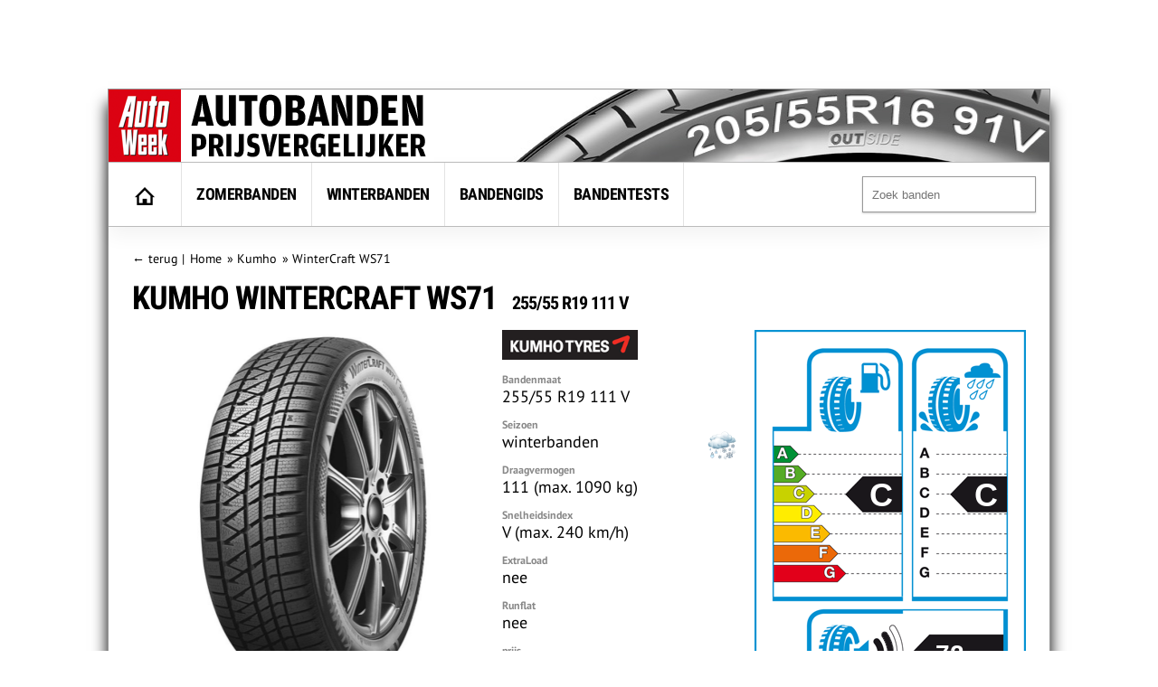

--- FILE ---
content_type: text/html; charset=UTF-8
request_url: https://banden.autoweek.nl/kumho/wintercraft-ws71/255-55-r19-111v-325866/
body_size: 11851
content:
<!DOCTYPE html>
<html lang="nl">
    <title>Kumho WinterCraft WS71 255/55 R19 111 V - AutoWeek</title>
    <meta charset="utf-8" />
    <meta name="robots" content="index,follow,max-snippet:-1,max-image-preview:large"/>
	<meta name="HandheldFriendly" content="True" />
	<meta name="MobileOptimized" content="320" />
	<meta name="viewport" content="width=device-width, initial-scale=1.0, maximum-scale=1.0, minimum-scale=1.0, user-scalable=yes" />
	<meta name="format-detection" content="telephone=yes" />
	<meta name="apple-mobile-web-app-capable" content="yes" />
	<meta name="description" content="Prijzen voor de Kumho WinterCraft WS71 255/55 R19 111 V winterband vergelijken. Er zijn 8 aanbiedingen vanaf 130,13 euro." />
	<meta name="keywords" content="Kumho, WinterCraft WS71, 255/55 R19 111 V, winterbanden" />
	<meta property="fb:admins" content="1481723380" />
	<meta property="fb:app_id" content="443117379042744" />
	<meta property="og:title" content="Kumho WinterCraft WS71 255/55 R19 111 V" />
	<meta property="og:url" content="https://banden.autoweek.nl/kumho/wintercraft-ws71/255-55-r19-111v-325866/" />
	<meta property="og:image" content="https://banden.autoweek.nl/images/150/0/238003a22e3b507ff4ff5541b1e9c1d0.jpg" />
	<meta property="og:site_name" content="AutoWeek Banden Prijsvergelijker" />
	<link rel="canonical" href="https://banden.autoweek.nl/kumho/wintercraft-ws71/255-55-r19-111v-325866/" />
	<link href="/images/ico/autoweek/favicon.ico" media="screen" rel="shortcut icon" type="image/x-icon" />
	<link href="/images/ico/autoweek/apple-touch-icon.png" media="screen" rel="apple-touch-icon" type="image/png" />
<script async src="https://advertising-cdn.dpgmedia.cloud/web-advertising/17/4/2/advert-xandr.js" type="application/javascript"></script><script async data-advert-src="https://adsdk.microsoft.com/ast/ast.js" data-advert-vendors="32" data-advert-purposes="1,2,7,10" data-advert-fallback-src="https://adsdk.bing.net/ast/ast.js"></script><script async data-advert-src="https://cdn.brandmetrics.com/survey/script/e541ff9865c440c2a68d9de5a3cdebb5.js" data-advert-vendors="422"></script><script async src="https://advertising-cdn.dpgmedia.cloud/web-advertising/prebid.js"></script><script async src="https://advertising-cdn.dpgmedia.cloud/header-bidding/prod/autoweek/54168d6e3475768c17a716fa0f3ffd0b44ba961e.js"></script><script async src="https://advertising-cdn.dpgmedia.cloud/native-templates/prod/autoweek/templates.js"></script><script async src="https://advertising-cdn.dpgmedia.cloud/native-renderer/main.js"></script><script type="application/javascript">(function(){if(document.currentScript){document.currentScript.remove()}if("undefined"==typeof performance.mark){performance.mark=function(){}}performance.mark("advert - inline-script - start");function b(settings){const a=window.innerWidth,b=settings.xandr.breakpoints;return Object.keys(b).reduce((c,d)=>{if(b[d]<=a){if(null===c||b[d]>b[c]){c=d}}return c},null)}function c(a,c,settings,d){const e=b(settings),f=d.placeholderSizes&&d.placeholderSizes[a],g=f&&(f[e]||f.default);if(g){const b=document.getElementById(c||a);if(b){const c=d.permanentPlaceholders&&d.permanentPlaceholders[a],f=c&&(!0===c||c[e]||c.default);b.setAttribute("data-advert-placeholder-collapses",(!f).toString());b.setAttribute("data-advert-placeholder-size",g.join("x"));b.style["min-height"]=`${g[1]}px`}}}function d(a){if(a.node&&"true"===a.node.getAttribute("data-advert-placeholder-collapses")){a.node.style["min-height"]=null}}window.advert=window.advert||{};window.advert.cmd=window.advert.cmd||[];function e(settings,a){f(settings);window.getAdvertSlotByName=a=>{return window.advert.getSlot(a)};window.getAdvertSlotById=a=>{return window.advert.getSlot(window.advert.getSlotNameFromMapping(a))};window.loadAdvertSlot=(b,d)=>{return new Promise((e,f)=>{c(b,d,settings,a);window.advert.cmd.push(["loaded",()=>{window.advert.loadSlot(b,d).then(e).catch(f)}])})};}function f(settings){window.advert.cmd.push(()=>{window.advert.pubsub.subscribe("slot.rendered",d);settings.prebid.caching.getConfig=()=>window.__advertPrebidConfig;window.advert.init(settings)})}window.loadAdvertSettings=(settings,a)=>{if(!settings){console.error("[ADVERT] Trying to load without settings",settings);return}e(settings,a)};performance.mark("advert - inline-script - end")})();</script><style>[data-advert-slot-state]{display:-webkit-box;display:-ms-flexbox;display:flex;-webkit-box-align:center;-ms-flex-align:center;align-items:center;-webkit-box-pack:center;-ms-flex-pack:center;justify-content:center}
[data-advert-slot-empty]:not([data-advert-placeholder-collapses=false]),[data-advert-slot-state=created]:not([data-advert-placeholder-collapses=false]){display:none}</style><script type="application/javascript">(function(settings,a,b){if(document.currentScript){document.currentScript.remove()}performance.mark("advert - load-settings - start");if(!window.loadAdvertSettings){console.error("[ADVERT] Tried to load advert settings before main initialisation.");return}window.loadAdvertSettings(settings,a);performance.mark("advert - load-settings - end")})({"xandr":{"memberId":7463,"disablePSA":true,"enableSafeFrame":false,"breakpoints":{"small":0,"medium":768,"large":992,"xlarge":1702},"targeting":{"page_type":"product","pag":"product","page_category_full":["kumho-wintercraft-ws71-255-55-r19-111-v.banden.product","kumho-wintercraft-ws71-255-55-r19-111-v","banden","product"],"cat":["kumho-wintercraft-ws71-255-55-r19-111-v.banden.product","kumho-wintercraft-ws71-255-55-r19-111-v","banden","product"],"page_category":"Kumho WinterCraft WS71 255/55 R19 111 V","page_subcategory":"banden","page_zone":"banden","article_id":"325866","cid":"325866","pay":false,"inread":false,"keywords":["cars","tyres"],"article_keywords":["cars","tyres"],"bsuit":["NScreened"],"pub":["dpg","autoweek"],"env":{"small":["web","mweb"],"medium":["web"],"large":["web"],"xlarge":["web"]},"channel":["automotive","men","to_automotive"]},"slots":[],"sizeMapping":{},"lazyLoadThreshold":{"small":150,"default":0},"refreshDelay":"40000","refreshConditions":{"allowRoadblock":false,"maxCPM":9998},"multiPositions":[],"slotNameMappings":{"h1":{"default":null},"r1":{"default":null}},"features":{"xandrSimpleAds":true,"brandMetrics":true,"experiments":false,"snowplow":true,"privacy":true,"cxense":true,"dmoi":true,"gamblingConsent":true,"pageViewId":true,"gigya":true},"dmoi":{"apiKey":"e2wuTmOEm7Rmgh5G0jwCG6GhKOqJta1hW7QfNP77","rdmoiSource":"rdpgmedia.nl","source":"dpgmedia.nl"},"gigya":{"type":"autoweek"},"nativeTemplates":{"renderConfig":{"callToActionCharacterFilter":"[&!?$€]+","variables":{},"fallbackTemplate":"native-post","callToActionDefaultText":"meer info","tracking":{"attentionMeasurement":{"allowedProducts":["seamless-carousel","seamless-carousel-shop","seamless-collection-image","seamless-collection-video","seamless-image","seamless-image-shop","seamless-image-mini","seamless-image-multi","seamless-video-multi","seamless-video","seamless-video-shop"],"ctxId":"","enabled":false,"plcId":""},"enabledEvents":["slideImpressions","slideClicks","leadformImpression","leadformClose","leadformCancel","leadformSubmit","leadformSubmitFailure","leadformClickout"]}},"feedContext":{"profile":"autoweek","navigation":"Kumho WinterCraft WS71 255/55 R19 111 V,banden,product"}},"conditionalConfigurations":[{"conditions":[[{"field":"fraction","comparer":"lte","value":0.07}]],"config":[{"kind":"A","path":["nativeTemplates","renderConfig","tracking","attentionMeasurement","allowedProducts"],"index":11,"item":{"kind":"N","rhs":"seamless-video-shop"}},{"kind":"E","path":["nativeTemplates","renderConfig","tracking","attentionMeasurement","allowedProducts",10],"lhs":"seamless-video-shop","rhs":"seamless-video"},{"kind":"E","path":["nativeTemplates","renderConfig","tracking","attentionMeasurement","allowedProducts",9],"lhs":"seamless-video","rhs":"seamless-video-multi"},{"kind":"E","path":["nativeTemplates","renderConfig","tracking","attentionMeasurement","allowedProducts",8],"lhs":"seamless-video-multi","rhs":"seamless-image-multi"},{"kind":"E","path":["nativeTemplates","renderConfig","tracking","attentionMeasurement","allowedProducts",7],"lhs":"seamless-image-multi","rhs":"seamless-image-mini"},{"kind":"E","path":["nativeTemplates","renderConfig","tracking","attentionMeasurement","allowedProducts",6],"lhs":"seamless-image-mini","rhs":"seamless-image-shop"},{"kind":"E","path":["nativeTemplates","renderConfig","tracking","attentionMeasurement","allowedProducts",5],"lhs":"seamless-image-shop","rhs":"carousel-template"},{"kind":"E","path":["nativeTemplates","renderConfig","tracking","attentionMeasurement","ctxId"],"lhs":"","rhs":"37122525"},{"kind":"E","path":["nativeTemplates","renderConfig","tracking","attentionMeasurement","enabled"],"lhs":false,"rhs":true},{"kind":"E","path":["nativeTemplates","renderConfig","tracking","attentionMeasurement","plcId"],"lhs":"","rhs":"20251601004"},{"kind":"N","path":["nativeTemplates","renderConfig","tracking","attentionMeasurement","cmpId"],"rhs":"16082025"}]}]},"prebid":{"caching":{"maxIterations":4},"additionalConfig":{"currency":{"rates":{"USD":{"EUR":0.8527}}}}},"debugInfo":{"generationDateTime":"2026-01-21T11:41:55.486Z","profile":"autoweek","version":"361","stage":"prod"}},{},[]);</script>    <link rel="preload" href="/inc/fonts/ieVi2ZhZI2eCN5jzbjEETS9weq8-32meGCQYb9lecyU.woff2" as="font" type="font/woff2" crossorigin>
    <link rel="preload" href="/inc/fonts/jizaRExUiTo99u79D0KExcOPIDU.woff2" as="font" type="font/woff2" crossorigin>
	<link rel="stylesheet" type="text/css" href="/min/?g=awDefaults" />
<!-- GTM Data layer -->
<script type="text/javascript">
window.dataLayer = window.dataLayer || [];window.dataLayer.push({'screen_info':
{"network_type":"internal",
"site_cts_slug":"autoweek-nl",
"site_location":"prod",
"site_country":"NL",
"page_type":"product",
"page_zone":"banden",
"page_name":"kumho-wintercraft-ws71-25555-r19-111-v",
"page_category":"other",
"page_subcategory":"other",
"dc_params":"",
"dc_keywords":"",
"page_category_full":["other", "other"],
"content_access":"Free",
"content_type":"Special Article",
"content_length":0,
"page_platform_type":"web",
"page_brand_name":"banden.autoweek.nl",
"article_name":"Kumho WinterCraft WS71 255/55 R19 111 V","article_description":"Prijzen voor de Kumho WinterCraft WS71 255/55 R19 111 V winterband vergelijken. Er zijn 8 aanbiedingen vanaf 130,13 euro.","article_image_url":"https://banden.autoweek.nl/images/150/0/238003a22e3b507ff4ff5541b1e9c1d0.jpg","content_id":"325866","content_tags":"||"}});</script>
<!-- GTM Data layer -->
<!-- Google Tag Manager -->
<script type="text/javascript">
(function(w,d,s,l,i){w[l]=w[l]||[];w[l].push({'gtm.start': new Date().getTime(),event:'gtm.js'});var f=d.getElementsByTagName(s)[0],j=d.createElement(s),dl=l!='dataLayer'?'&l='+l:'';j.async=true;j.src='https://www.googletagmanager.com/gtm.js?id='+i+dl;f.parentNode.insertBefore(j,f);})(window,document,'script','dataLayer','GTM-PPJLXNG');
</script>
<!-- End Google Tag Manager -->

        <script src="/inc/js/autoweek-top.js" type="application/javascript"></script>
		<!-- SourcePoint crossDomainCheck -->
                            <script type="text/javascript">let now = new Date();
        now.setMonth(now.getMonth() + 6);

        let authId = new URLSearchParams(window.location.search).get('authId');
        if (authId) {
			document.cookie = 'authId=' + authId + '; expires=' + now.toUTCString() + ';path=/';
			// redirect to url
			window.location.replace(window.location.protocol + '//' + window.location.host + window.location.pathname +
				window.location.search.replace(/(\?|&)authId.*/, ''));
        }

        // no cookie? Redirect to Privacy Gate
        const re = /google|facebook|slurp|yahoo|twitter|bing|bot|spider|crawler|ia_archiver|ptst|dpp|nuzzel|whatsapp|android 4|chrome-lighthouse|crawl/i;
        let userAgent = navigator.userAgent;
        if (re.test(userAgent)) {
			document.cookie = 'isBot=true ' + '; expires=' + now.toUTCString() + ';path=/';
		} else if (!getCookie('authId')) {
			// first hit for customer
			// save referrer for this request
			let referrer = '';
            // store for stats
            window.sessionStorage.setItem('referrer', referrer);
            window.sessionStorage.setItem('referer', referrer);
//            let callBackUrl = encodeURI(window.location.href);
//            window.location.replace('https://www.autoweek.nl/consent/?siteKey=%s&callbackUrl=' + callBackUrl);
        }</script>
                            <!-- end SourcePoint crossDomainCheck -->
<!-- CMP consent tag -->
                            <script type="text/javascript">window._privacy = window._privacy || [];
                            window._privacy.push(["consentupdated", function() {
								location.reload();
							}]);</script>
                            <script type="text/javascript">window.cmpProperties = {
				baseUrl: 'https://www.autoweek.nl',
                            cmpCname: 'https://cmp.autoweek.nl',
                            language: 'nl'
                        }</script>
                            <script src="https://myprivacy.dpgmedia.net/consent.js"></script>
                            <!-- end CMP consent tag -->


            <!-- Global site tag (gtag.js) - Google Analytics -->
            <script async src="https://www.googletagmanager.com/gtag/js?id=G-P9HVL3RNN8"></script>
            <script>
                window.dataLayer = window.dataLayer || [];
                function gtag(){dataLayer.push(arguments);}
                gtag('js', new Date());

                gtag('config', 'G-P9HVL3RNN8');
            </script>

<script src='/.bunny-shield/bd/bunnyprint.js' data-key='Khez1LnTtxC12SY2Gag+XKU+OdecWnRESwdkZYR4lf4gG/rtgd2zGXqW4hznAdon+AITYsuCxXg1M3kv2rvIETiqI+RxBcTK31ZAE2sx9os7TtrtuMn2l2Q2LjUZrF5s5aVx6DKVuJK1KfzbCdqpwMRdwfIzRzBJBWMNuRJHSilEURcWisdv/8+NLR4QG8yvnWAOAilUju5FiCpo7JRwYXC9NCh8NCdNL2wZdySiJz27MhNIFDjSBklCzmTP/SNEDxr4xsfWmDo/hOVMnYV7qB4bAkre2rjJ0BLWCb1FeIojmMAetwixxw9PfaCkNscRtpur02JFYXzYQsliEP0QWX3V4OkGmk91wl2YwxCLtjk46tNh+adFB83zT+ck1J8X/SGRR9LzrZA2iyG5nGizJdso/2G6HuL7VyWYJ/b6iFY=' data-validation='[base64]' id='bunnyprint' async></script></head>

<body itemscope itemtype="https://schema.org/WebPage" class="mainbody">
<!-- Google Tag Manager (noscript) -->
<noscript><iframe src="https://www.googletagmanager.com/ns.html?id=GTM-PPJLXNG"
height="0" width="0" style="display:none;visibility:hidden"></iframe></noscript>
<!-- End Google Tag Manager (noscript) -->
<div id="fb-root"></div>
<script type="text/javascript">
window._privacy.push(['socialmedia', function() {
    window.fbAsyncInit = function() {
        FB.init({
            appId      : '575312082489534',
            xfbml      : true,
            status: true,
            cookie: true
        });
        FB.AppEvents.logPageView();
    };
    (function(d, s, id){
        var js, fjs = d.getElementsByTagName(s)[0];
        if (d.getElementById(id)) {return;}
        js = d.createElement(s); js.id = id;
        js.src = "//connect.facebook.net/en_US/sdk.js";
        fjs.parentNode.insertBefore(js, fjs);
    }(document, 'script', 'facebook-jssdk'));
}]);
</script>
    
    
    <div id="container">
<div id="leaderbord">
        <div id="h1" class="advertise rect rect-big">
            <script>window.loadAdvertSlot("h1", "h1");</script>
        </div>
</div>
        <div id="content_container">

            <div id="header">
            	<div class="header-left">
                                            <a href="https://banden.autoweek.nl"><img src="/images/nl/logo-autoweekbanden.png"
                                         alt="AutoWeek Banden Prijsvergelijker" title="AutoWeek Banden Prijsvergelijker"
                                         class="logo" width="360" height="80"/></a>
                                    	</div>
            	<div class="header-right">
            	</div>
            	<div class="clear"></div>

            </div>

            
			<div id="main">
                                    <nav class="top">
                        <div class="menu">
                            <ul class="main">
                                <li class="option1"><a href="https://banden.autoweek.nl" title="AutoWeek Banden Prijsvergelijker" id="home"><img src="/images/home.gif" alt="AutoWeek Banden Prijsvergelijker" title="AutoWeek Banden Prijsvergelijker" width="22" height="20"></a></li>
<li class="option2"><a href="/zomerbanden/" title="Zomerbanden">Zomerbanden</a></li>
<li class="option3"><a href="/winterbanden/" title="Winterbanden">Winterbanden</a></li>
<li class="option5"><a href="/gids/" title="Bandengids">Bandengids</a></li>
<li class="option4"><a href="/bandentests/" title="Bandentests">Bandentests</a></li>
                            </ul>
                            <div class="search" id="search">
                                <form action="/banden/" method="get">
                                <input type="text" autocomplete="off"
                                       placeholder="Zoek banden" id="tyresearch" name="search"/>
                                </form>
                                <div id="tyresearch-wrapper"></div>
                            </div>
                            <div class="clear"></div>
                        </div>
                    </nav>
                    
			

<div id="main-page" class="main-page" >
<div id="breadcrumb" itemscope itemprop="breadcrumb" itemtype="https://schema.org/BreadcrumbList">
<div><span>&larr; </span><a href="#" class="back" id="back">terug</a><span> | </span></div>
<div itemscope itemtype="https://schema.org/breadcrumb">
<a href="https://banden.autoweek.nl" itemprop="url"><span itemprop="title">Home</span></a>
</div>
<div itemscope="" itemprop="itemListElement" itemtype="https://schema.org/ListItem">
&raquo; <a href="https://banden.autoweek.nl/kumho/" itemprop="item" title="Kumho"><span itemprop="name">Kumho</span></a><meta itemprop="position" content="3">
</div>
<div itemscope="" itemprop="itemListElement" itemtype="https://schema.org/ListItem">
&raquo; <a href="https://banden.autoweek.nl/kumho/wintercraft-ws71/" itemprop="item" title="Kumho WinterCraft WS71"><span itemprop="name" title="Kumho WinterCraft WS71">WinterCraft WS71</span></a><meta itemprop="position" content="4">
</div>
<div class="clear"></div></div>
<div itemscope itemtype="https://schema.org/Product">
<div class="product-header">
<h1><span itemprop="brand">Kumho</span> WinterCraft WS71 <span class="size">255/55 R19 111 V</span></h1>
</div><div id="main-product"><div class="rightcol"><div class="product-eulabel">
<img src="/images/EC_tyre_label.png" usemap="#label-legend" alt="Europees bandenlabel Kumho WinterCraft WS71" title="Europees bandenlabel Kumho WinterCraft WS71" width="300" height="440"><map name="label-legend" id="label-legend"><area title="Index van brandstofverbruik" alt="Index van brandstofverbruik" shape="rect" coords="18,18,162,290" /><area title="Index van grip op nat wegdek" alt="Index van grip op nat wegdek" shape="rect" coords="174,14,284,290" /><area title="Index van extern rolgeluid" alt="Index van extern rolgeluid" shape="rect" coords="60,305,284,400" /></map><span title="Brandstofverbruik" class="economy labelC">C</span><span title="Grip op nat wegdek" class="safety labelC">C</span><span title="Extern rolgeluid" class="noise">72&nbsp;<span class="noisedb">dB</span></span><span title="Index extern rolgeluid" class="noise2">&nbsp;</span>	</div>
</div><div class="leftcol">
<meta itemprop="name" content="Kumho WinterCraft WS71 255/55 R19 111 V" /><meta itemprop="sku" content="8808956254827" /><meta itemprop="gtin" content="8808956254827" /><meta itemprop="url" content="https://banden.autoweek.nl/kumho/wintercraft-ws71/255-55-r19-111v-325866/" /><div class="product-specs">
<div class="product-image">
<img srcset="/images/large/0/238003a22e3b507ff4ff5541b1e9c1d0.jpg 800w,/images/400/0/238003a22e3b507ff4ff5541b1e9c1d0.jpg 400w" sizes="(max-width: 600px) 400px, 800px" src="/images/large/0/238003a22e3b507ff4ff5541b1e9c1d0.jpg" itemprop="image" alt="Kumho WinterCraft WS71" width="400" height="400" />
<p itemprop="description">De Kumho WinterCraft WS71 is een winterband voor suv's en 4x4's. In de maat 255/55 R19 111 V zijn 8 aanbiedingen gevonden voor prijzen van &euro; 130,13 tot &euro; 211,59.</p></div>
<div class="product-data">
<div class="makeicon"><img src="/images/logo/kumho-200.png" alt="Kumho" title="Kumho" width="150" height="45"></div>
<ul>
<li><span class="descr">Bandenmaat</span>255/55 R19 111 V</li>
<li><span class="descr">Seizoen</span>winterbanden<div class="season"><img src="/images/icon-winter-32.png" title="winterband" alt="winterband" width="32" height="32"></div></li>
<li><span class="descr">Draagvermogen</span>111 (max. 1090 kg)</li>
<li><span class="descr">Snelheidsindex</span>V (max. 240 km/h)</li>
<li><span class="descr">ExtraLoad</span>nee</li>
<li><span class="descr">Runflat</span>nee</li>
<li><span class="descr">prijs</span>&euro; 130,13 - 211,59</li>
</ul>
</div><div class="clear"></div></div><div class="clear"></div></div>
<div class="clear"></div><div class="product-prices" id="product-prices" itemprop="offers" itemscope itemtype="https://schema.org/AggregateOffer">
<h2>Prijzen aanbieders</h2><div class="priceitem" id="priceitem-0"><div class="col item-logo">aanbieder</div><div class="col item-title">beschrijving</div><div class="col item-rating">&nbsp;</div><div class="col item-description">1 band*</div><div class="col item-description2">4 banden</div><div class="col item-description2a">incl.verz.</div><div class="col item-description3">verschil</div><div class="col item-meta"></div></div>
<div class="priceitem" id="priceitem-1"  title="<h3 class=titlesupplier>BetterTires</h3><h4 class=titletyre>Kumho WinterCraft WS71</h4><ul class=bulletsupplier><li>Geen verzendkosten</li><li>Levertijd 1-3 werkdagen</li><li>Montagesevice op locatie</li><li>Ruim 650 montagepartners door heel Nederland</li><li>Montage en balanceren tussen 15-25 euro (afhankelijk van montagepartner)</li><li>Prijs inclusief verwijderingsbijdrage</li></ul>" rel="tooltip">
<div class="col item-logo"><img src="/images/logo-bettertires-40.png" alt="BetterTires" title="BetterTires" width="200" height="40"></div><div class="col item-title"><div class="description">Kumho WinterCraft WS71</div><div class="deliverytime">levertijd: 4-5 dagen</div></div><div class="col item-rating"></div><div class="col item-description">&euro; 130,13</div><div class="col item-description2">&euro; 520,52</div><div class="col item-description2a">&euro; 130,13</div><div class="col item-description3"></div><div class="col item-meta"><span link="/redirect/?id=40769807" class="buttongo" target="_blank" title="BetterTires: Kumho WinterCraft WS71" rel="nofollow">Bekijk band &raquo;</a></div></div>
<div class="priceitem" id="priceitem-2"  title="<h3 class=titlesupplier>Topbanden.com</h3><h4 class=titletyre>Kumho WinterCraft WP71 255/55 R19 111V</h4><ul class=bulletsupplier><li>Geen verzendkosten bij identiek paar banden</li><li>Levertijd 1 tot 4 werkdagen</li><li>Levering thuis of bij montagepartner</li><li>Ruim 350 montagepartners door heel Nederland</li><li>Montage en balanceren tussen 10-20 euro (afhankelijk van montagepartner)</li><li>Prijs inclusief verwijderingsbijdrage</li></ul>" rel="tooltip">
<div class="col item-logo"><img src="/images/logo-topbanden.com-40.png" alt="Topbanden.com" title="Topbanden.com" width="200" height="40"></div><div class="col item-title"><div class="description">Kumho WinterCraft WP71 255/55 R19 111V</div><div class="deliverytime">levertijd: 2-3 dagen</div></div><div class="col item-rating"></div><div class="col item-description">&euro; 134,90</div><div class="col item-description2">&euro; 539,60</div><div class="col item-description2a">&euro; 134,90</div><div class="col item-description3">&euro;4,77</div><div class="col item-meta"><span link="/redirect/?id=40937411" class="buttongo" target="_blank" title="Topbanden.com: Kumho WinterCraft WP71 255/55 R19 111V" rel="nofollow">Bekijk band &raquo;</a></div></div>
<div class="priceitem" id="priceitem-3"  title="<h3 class=titlesupplier>Autobanden Prijsvechter</h3><h4 class=titletyre>KUMHO WI 255 55R19 111V TL WS 71 XL MS FSL XL</h4><ul class=bulletsupplier><li>Geen verzendkosten</li><li>Levertijd 2 werkdagen</li><li>Levering thuis of bij montagepartner</li><li>Ruim 500 montagepartners door heel Nederland</li><li>Montage en balanceren tussen 10-20 euro (afhankelijk van montagepartner)</li><li>Prijs inclusief verwijderingsbijdrage</li></ul>" rel="tooltip">
<div class="col item-logo"><img src="/images/logo-autobanden-prijsvechter-40.png" alt="Autobanden Prijsvechter" title="Autobanden Prijsvechter" width="200" height="40"></div><div class="col item-title"><div class="description">KUMHO WI 255 55R19 111V TL WS 71 XL MS FSL XL</div><div class="deliverytime">levertijd: 2 dagen</div></div><div class="col item-rating"><span class="label-qshop" title="Qshops Keurmerk"></span></div><div class="col item-description">&euro; 139,99</div><div class="col item-description2">&euro; 559,96</div><div class="col item-description2a">&euro; 139,99</div><div class="col item-description3">&euro;9,86</div><div class="col item-meta"><span link="/redirect/?id=40905944" class="buttongo" target="_blank" title="Autobanden Prijsvechter: KUMHO WI 255 55R19 111V TL WS 71 XL MS FSL XL" rel="nofollow">Bekijk band &raquo;</a></div></div>
<div class="priceitem" id="priceitem-4"  title="<h3 class=titlesupplier>Oponeo</h3><h4 class=titletyre>Kumho WinterCraft WS71 255/55R19 111 V XL</h4><ul class=bulletsupplier><li>Geen verzendkosten</li><li>Levertijd 2-4 werkdagen</li><li>Ruim 400 montagepartners door heel Nederland</li><li>Prijs inclusief verwijderingsbijdrage</li></ul>" rel="tooltip">
<div class="col item-logo"><img src="/images/logo-oponeo-40.png" alt="Oponeo" title="Oponeo" width="200" height="40"></div><div class="col item-title"><div class="description">Kumho WinterCraft WS71 255/55R19 111 V XL</div><div class="deliverytime">levertijd: 3-4 dagen</div></div><div class="col item-rating"></div><div class="col item-description">&euro; 143,00</div><div class="col item-description2">&euro; 572,00</div><div class="col item-description2a">&euro; 143,00</div><div class="col item-description3">&euro;12,87</div><div class="col item-meta"><span link="/redirect/?id=26815099" class="buttongo" target="_blank" title="Oponeo: Kumho WinterCraft WS71 255/55R19 111 V XL" rel="nofollow">Bekijk band &raquo;</a></div></div>
<div class="priceitem" id="priceitem-5"  title="<h3 class=titlesupplier>Pneus Online</h3><h4 class=titletyre>Kumho Wintercraft SUV WS71 XL 255/55 R19 111V</h4><ul class=bulletsupplier><li>Geen verzendkosten vanaf 2 banden</li><li>Levertijd 2 tot 5 werkdagen</li><li>Levering thuis of bij montagepartner</li><li>Ruim 450 montagepartners door heel Nederland</li><li>Montage en balanceren tussen 10-20 euro (afhankelijk van montagepartner)</li><li>Prijs inclusief verwijderingsbijdrage</li></ul>" rel="tooltip">
<div class="col item-logo"><img src="/images/logo-pneus-online-40.png" alt="Pneus Online" title="Pneus Online" width="200" height="40"></div><div class="col item-title"><div class="description">Kumho Wintercraft SUV WS71 XL 255/55 R19 111V</div><div class="deliverytime">levertijd: 2-3 dagen</div></div><div class="col item-rating"></div><div class="col item-description">&euro; 145,39</div><div class="col item-description2">&euro; 581,56</div><div class="col item-description2a">&euro; 145,39</div><div class="col item-description3">&euro;15,26</div><div class="col item-meta"><span link="/redirect/?id=40837333" class="buttongo" target="_blank" title="Pneus Online: Kumho Wintercraft SUV WS71 XL 255/55 R19 111V" rel="nofollow">Bekijk band &raquo;</a></div></div>
<div class="priceitem" id="priceitem-6"  title="<h3 class=titlesupplier>Autobandenmarkt</h3><h4 class=titletyre>Kumho WinterCraft WS71 SUV ( 255/55 R19 111V XL, met wangbescherming (FSL) </h4><ul class=bulletsupplier><li>Geen verzendkosten</li><li>Levertijd 2 tot 5 werkdagen</li><li>Levering thuis of bij montagepartner</li><li>Ruim 1.500 montagepartners door heel Nederland</li><li>Montage en balanceren tussen 10-20 euro (afhankelijk van montagepartner)</li><li>Prijs inclusief verwijderingsbijdrage</li></ul>" rel="tooltip">
<div class="col item-logo"><img src="/images/logo-autobandenmarkt-40.png" alt="Autobandenmarkt" title="Autobandenmarkt" width="200" height="40"></div><div class="col item-title"><div class="description">Kumho WinterCraft WS71 SUV ( 255/55 R19 111V XL, met wangbescherming (FSL) </div><div class="deliverytime">levertijd: 2-3 dagen</div></div><div class="col item-rating"><span class="label-qshop" title="Qshops Keurmerk"></span></div><div class="col item-description">&euro; 162,35</div><div class="col item-description2">&euro; 649,40</div><div class="col item-description2a">&euro; 162,35</div><div class="col item-description3">&euro;32,22</div><div class="col item-meta"><span link="/redirect/?id=40917609" class="buttongo" target="_blank" title="Autobandenmarkt: Kumho WinterCraft WS71 SUV ( 255/55 R19 111V XL, met wangbescherming (FSL) " rel="nofollow">Bekijk band &raquo;</a></div></div>
<div class="priceitem" id="priceitem-7"  title="<h3 class=titlesupplier>Autobanden 365</h3><h4 class=titletyre>Kumho WINTERCRAFT WS71 SUV 255/55 R19 111V XL TL</h4><ul class=bulletsupplier><li>Geen verzendkosten</li><li>Levertijd 2-5 werkdagen</li><li>Ruim 650 montagepartners door heel Nederland</li><li>Montage en balanceren tussen 15-25 euro (afhankelijk van montagepartner)</li><li>Aangesloten bij Thuiswinkel Waarborg</li><li>Prijs inclusief verwijderingsbijdrage</li></ul>" rel="tooltip">
<div class="col item-logo"><img src="/images/logo-autobanden-365-40.png" alt="Autobanden 365" title="Autobanden 365" width="200" height="40"></div><div class="col item-title"><div class="description">Kumho WINTERCRAFT WS71 SUV 255/55 R19 111V XL TL</div><div class="deliverytime">levertijd: 2-5 dagen</div></div><div class="col item-rating"></div><div class="col item-description">&euro; 211,59</div><div class="col item-description2">&euro; 846,36</div><div class="col item-description2a">&euro; 211,59</div><div class="col item-description3">&euro;81,46</div><div class="col item-meta"><span link="/redirect/?id=41041671" class="buttongo" target="_blank" title="Autobanden 365: Kumho WINTERCRAFT WS71 SUV 255/55 R19 111V XL TL" rel="nofollow">Bekijk band &raquo;</a></div></div>
<meta itemprop="lowPrice" content="130.13">
<meta itemprop="highPrice" content="211.59">
<meta itemprop="offerCount" content="7">
<meta itemprop="priceCurrency" content="EUR" />
<span itemprop="offers" itemscope itemtype="https://schema.org/Offer"><meta itemprop="price" content="130.13">
<meta itemprop="priceCurrency" content="EUR" />
<meta itemprop="availability" content="https://schema.org/InStock" />
<meta itemprop="itemCondition" content="https://schema.org/NewCondition" />
</span></div>
<div class="clear"></div><div>* Alle prijzen inclusief BTW en inclusief verwijderingsbijdrage, maar exclusief montage en uitbalanceren. Stuksprijzen van toepassing bij afname van even aantal banden, soms toeslag bij afname van oneven aantal.</div><div class="clear"></div><div id="product-alternatives"><div class="title-left"><h2>Alternatieven voor de Kumho WinterCraft WS71</h2></div><div class="tyre-display" id="tyre-row-1">
<div class="image"><div class="seasonicon"><img src="/images/icon-winter-32.png" title="winterband" alt="winterband" width="32" height="32"></div>
<div class="makeicon"><img src="/images/logo/hankook-80.png" alt="Hankook" title="Hankook" width="150" height="45"></div>
<img src="/images/150/2/9c3a6ed53e7edf3e40dd28097911ebd2.jpg" alt="Hankook Winter iCept Evo3 X W330A" title="Hankook Winter iCept Evo3 X W330A" width="150" height="150"></div><div><a href="/hankook/winter-icept-evo3-x-w330a/255-55-r19-111v-375389/">Hankook Winter iCept Evo3 X W330A</a></div>
<div>255/55 R19 111 V</div>
<div>7 aanbieders</div>
<div>&euro; 178,99 - 211,69</div>
</div>
<div class="tyre-display" id="tyre-row-2">
<div class="image"><div class="seasonicon"><img src="/images/icon-winter-32.png" title="winterband" alt="winterband" width="32" height="32"></div>
<div class="makeicon"><img src="/images/logo/hankook-80.png" alt="Hankook" title="Hankook" width="150" height="45"></div>
<img src="/images/150/6/fdf9ac5456a764fc2f8476a4763f1ac6.jpg" alt="Hankook iON iCept SUV" title="Hankook iON iCept SUV" width="150" height="150"></div><div><a href="/hankook/ion-icept-suv/255-55-r19-111v-552162/">Hankook iON iCept SUV</a></div>
<div>255/55 R19 111 V</div>
<div>5 aanbieders</div>
<div>&euro; 222,00 - 315,00</div>
</div>
<div class="tyre-display" id="tyre-row-3">
<div class="image"><div class="seasonicon"><img src="/images/icon-winter-32.png" title="winterband" alt="winterband" width="32" height="32"></div>
<div class="makeicon"><img src="/images/logo/pirelli-80.png" alt="Pirelli" title="Pirelli" width="150" height="45"></div>
<img src="/images/150/2/6a76dd6b949f033ee64a691d16840242.jpg" alt="Pirelli Scorpion Winter" title="Pirelli Scorpion Winter" width="150" height="150"></div><div><a href="/pirelli/scorpion-winter/255-55-r19-111v-20959/">Pirelli Scorpion Winter</a></div>
<div>255/55 R19 111 V</div>
<div>12 aanbieders</div>
<div>&euro; 216,89 - 327,00</div>
</div>
<div class="tyre-display" id="tyre-row-4">
<div class="image"><div class="seasonicon"><img src="/images/icon-winter-32.png" title="winterband" alt="winterband" width="32" height="32"></div>
<img src="/images/150/9/34cc21ad579021f35c94ae44649730c9.jpg" alt="Nankang SV55" title="Nankang SV55" width="150" height="150"></div><div><a href="/nankang/sv55/255-55-r19-111v-189299/">Nankang SV55</a></div>
<div>255/55 R19 111 V</div>
<div>5 aanbieders</div>
<div>&euro; 120,16 - 191,97</div>
</div>
<div class="tyre-display-last" id="tyre-row-5">
<div class="image"><div class="seasonicon"><img src="/images/icon-winter-32.png" title="winterband" alt="winterband" width="32" height="32"></div>
<div class="makeicon"><img src="/images/logo/continental-80.png" alt="Continental" title="Continental" width="150" height="45"></div>
<img src="/images/150/c/c7f87bba2b724d6f4dd4ab90a5327d3c.jpg" alt="Continental WinterContact TS 870 P" title="Continental WinterContact TS 870 P" width="150" height="150"></div><div><a href="/continental/wintercontact-ts-870-p/255-55-r19-111v-407761/">Continental WinterContact TS 870 P</a></div>
<div>255/55 R19 111 V</div>
<div>8 aanbieders</div>
<div>&euro; 239,00 - 305,40</div>
</div>
</div>
<div class="clear"></div><div class="rightcol_alt"><br>        <div id="r1" class="advertise rect rect-big">
            <script>window.loadAdvertSlot("r1", "r1");</script>
        </div>
        </div><div class="leftcol_alt" >
<div id="product-userreviews">
<h2>Reviews gebruikers</h2>Er zijn nog geen reviews over deze band beschikbaar.</div>
<a class="review-box buttongo" href="#product-userinput">Schrijf een review</a>
<div id="product-userinput">
<h2>Beoordeel de Kumho  WinterCraft WS71</h2>
<p>Beschrijf in een paar zinnen je ervaringen met deze autoband</p><form id="review-form" action="#" method="post" name="review">
<div><label for="author" class="left">Je naam</label>
<input id="author" class="txt" type="text" name="author" /></div>
<div><label for="email" class="left">Je e-mail</label>
<input id="email" class="txt" type="email" name="email" title="Het email-adres wordt uitsluitend gebruikt voor verificatie van de review."/></div>
<div><label for="vehicle" class="left">Merk en model auto</label>
<input id="vehicle" class="txt" type="text" name="vehicle" title="Geef het merk en model van de auto waar de banden op gemonteerd zijn.." /></div>
<div><label for="msg">Je ervaringen met deze autoband</label>
<textarea id="msg" class="txtarea" name="review" title="Geef in enkele zinnen uw ervaringen met deze autoband."></textarea></div>
<div><label for="msg" style="float:left" class="left">Waardering</label><div title="Geef een waardering van van 1 tot 5 sterren voor deze autoband.">
<input name="rating" type="radio" class="star required" title="slecht" value="1"/>
<input name="rating" type="radio" class="star" title="matig" value="2"/>
<input name="rating" type="radio" class="star" title="voldoende" value="3"/>
<input name="rating" type="radio" class="star" title="goed" value="4"/>
<input name="rating" type="radio" class="star" title="zeer goed" value="5"/></div></div>
<div class="clear"></div>
<input type="hidden" name="id" value="325866">
<div class="button-submit"><button id="send" class="buttongo">Verstuur</button></div>
</form>
</div>
</div>
<div class="clear"></div></div></div></div>			</div>
    <div id="footer" class="footer">

        
            <div class="col1">

                <h5>Voertuig</h5>
<ul>
<li><a href="/auto/" title="Personenauto's">Personenauto's</a></li>
<li><a href="/4x4/" title="SUV/4x4">SUV/4x4</a></li>
<li><a href="/bestelauto/" title="Bestelauto's">Bestelauto's</a></li>
</ul>
<h5 style="padding-top:10px">Seizoen</h5>
<ul>
<li><a href="/zomerbanden/" title="Zomerbanden">Zomerbanden</a></li>
<li><a href="/winterbanden/" title="Winterbanden">Winterbanden</a></li>
<li><a href="/vierseizoenenbanden/" title="Vierseizoenenbanden">Vierseizoenenbanden</a></li>
</ul>
<h5 style="padding-top:10px">Bandenlabel</h5>
<ul>
<li><a href="/banden/?fuel=B" title="Zuinige banden">Zuinige banden</a></li>
<li><a href="/banden/?safety=A" title="Veilige banden">Veilige banden</a></li>
<li><a href="/banden/?noise=1" title="Stille banden">Stille banden</a></li>
</ul>


            </div>

            <div class="col2">

                <h5>Populaire merken</h5>
                <ul>
                    <li><a href="/bridgestone/" title="Bridgestone banden">Bridgestone</a></li>
<li><a href="/continental/" title="Continental banden">Continental</a></li>
<li><a href="/dunlop/" title="Dunlop banden">Dunlop</a></li>
<li><a href="/firestone/" title="Firestone banden">Firestone</a></li>
<li><a href="/goodyear/" title="Goodyear banden">Goodyear</a></li>
<li><a href="/hankook/" title="Hankook banden">Hankook</a></li>
<li><a href="/kleber/" title="Kleber banden">Kleber</a></li>
<li><a href="/kumho/" title="Kumho banden">Kumho</a></li>
<li><a href="/michelin/" title="Michelin banden">Michelin</a></li>
<li><a href="/pirelli/" title="Pirelli banden">Pirelli</a></li>
<li><a href="/uniroyal/" title="Uniroyal banden">Uniroyal</a></li>
<li><a href="/vredestein/" title="Vredestein banden">Vredestein</a></li>
                </ul>


            </div>

            <div class="col3">

                <h5>Populaire winterbanden</h5>
                <ul>

                    <li><a href="/bridgestone/blizzak-6/">Bridgestone Blizzak 6</a></li>
                    <li><a href="/continental/wintercontact-ts-870/">Continental WinterContact TS 870</a></li>
                    <li><a href="/dunlop/winter-sport-5/">Dunlop Winter Sport 5</a></li>
                    <li><a href="/hankook/winter-icept-evo3-w330/">Hankook Winter iCept 3</a></li>
                    <li><a href="/hankook/winter-icept-rs3-w462/">Hankook Winter iCept RS3</a></li>
                    <li><a href="/goodyear/ultragrip-performance-3/">GoodYear Ultragrip Performance 3</a></li>
                    <li><a href="/kumho/wintercraf-wp52/">Kumho WinterCraft WP52+</a></li>
                    <li><a href="/michelin/pilot-alpin-5/">Michelin Pilot Alpin 5</a></li>
                    <li><a href="/michelin/alpin-7/">Michelin Alpin 7</a></li>
                    <li><a href="/pirelli/p-zero-winter/">Pirelli P Zero Winter</a></li>
                    <li><a href="/pirelli/winter-sottozero-3/">Pirelli Winter Sottozero 3</a></li>
                    <li><a href="/vredestein/wintrac-pro-plus/">Vredestein Wintrac Pro Plus</a></li>
                </ul>
            </div>
            <div class="col4">

                <h5>Populaire zomerbanden</h5>
                <ul>
                    <li><a href="/bridgestone/turanza-t005/">Bridgestone Turanza T005</a></li>
                    <li><a href="/continental/ecocontact-6/">Continental Eco Contact 6</a></li>
                    <li><a href="/continental/sportcontact-7/">Continental SportContact 7</a></li>
                    <li><a href="/goodyear/eagle-f1-asymmetric-6/">GoodYear Eagle F1 Asymmetric 6</a></li>
                    <li><a href="/hankook/ventus-prime-4-k135/">Hankook Ventus Prime 4</a></li>
                    <li><a href="/hankook/ventus-s1-evo3-k127/">Hankook Ventus S1 Evo3</a></li>
                    <li><a href="/michelin/crossclimate-3/">Michelin CrossClimate 3</a></li>
                    <li><a href="/michelin/e-primacy/">Michelin E-Primacy</a></li>
                    <li><a href="/michelin/primacy-5/">Michelin Primacy 5"</a></li>
                    <li><a href="/michelin/pilot-sport-5/">Michelin Pilot Sport 5</a></li>
                    <li><a href="/pirelli/p-zero-pz4/">Pirelli P Zereo PZ4</a></li>
                    <li><a href="/vredestein/ultrac/" >Vredestein Ultrac+</a></li>
                    <li><a href="/vredestein/quatrac/">Vredestein Quatrac</a></li>
                </ul>
            </div>

            <div class="clearfix"></div>
                    <div class="footer-bottom">
            <div class="footer-left">
                                    <div><span class="copyright">&copy;</span> 2026  DPG Media B.V. | <a href="https://www.bandenspotter.nl" target="_blank">powered by Bandenspotter</a>
                    </div>
                                                        <a href="https://www.autoweek.nl/contact" target="_blank">Contact</a> |
                    <a href="https://www.autoweek.nl/copyright/" target="_blank">Copyright</a> |
                    <a href="https://privacy.dpgmedia.nl/nl/document/terms-of-use" target="_blank">Disclaimer</a> |
                    <a href="https://privacy.dpgmedia.nl/nl/" target="_blank">Privacy en cookiebeleid</a> |
                    <a href="#" onclick="_privacy.openModal(); return false" target="_self" title="Privacy instellingen">Privacy instellingen</a>
                            </div>

            <div class="socialmediaicons">
                            </div>
            <div class="clear"></div>
        </div>
    </div>


    <!-- Created: 2026-01-21 12:41:55 -->


<script>
window._privacy.push(['socialmedia', function() {
    !function(d,s,id){var js,fjs=d.getElementsByTagName(s)[0],p=/^http:/.test(d.location)?'http':'https';if(!d.getElementById(id)){js=d.createElement(s);js.id=id;js.src=p+"://platform.twitter.com/widgets.js";fjs.parentNode.insertBefore(js,fjs);}}(document,"script","twitter-wjs");
}]);
</script>


		</div>
	</div>
        <script language="JavaScript" type="text/javascript" src="/min/?g=awJavascriptDefaults"></script>
</body>
</html>
